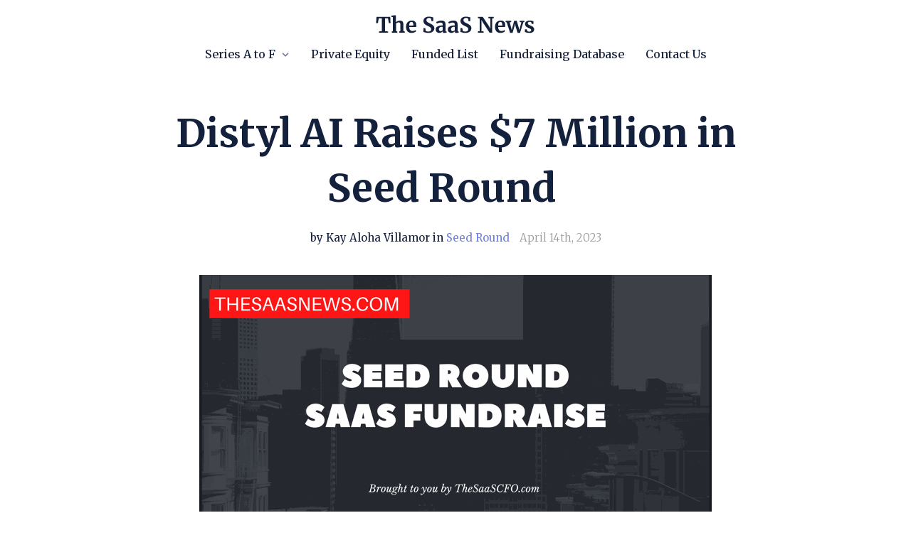

--- FILE ---
content_type: text/css
request_url: https://cdn.unstack.com/static/css/blog.css?v=416538c9
body_size: 2955
content:
.category-header{margin-top:2rem;border-bottom:2px solid #00162d}.blog-container{display:flex;flex-flow:row wrap;margin-top:4rem}@media only screen and (max-width: 767px){.blog-container #toc{display:none}}.blog-container>aside.blog-aside-content-links{flex:0 0 200px}.blog-container>aside.blog-aside-content-links div.container{position:sticky;top:3rem}.blog-container>aside.blog-aside-content-links ul{list-style:none}.blog-container>aside.blog-aside-content-links ul div{color:#5972a3;font-size:14px;font-weight:500;line-height:1;margin-bottom:24px}.blog-container>aside.blog-aside-content-links ul li{margin-bottom:9px;font-size:14px;line-height:1.5;cursor:pointer;list-style:none;display:flex}.blog-container>aside.blog-aside-content-links ul li a{color:#5972a3}.blog-container>aside.blog-aside-content-links ul li a:hover{text-decoration:underline}.blog-container>aside.blog-aside-content-links ul li a.active{border-bottom:1px dotted #000;text-decoration:none;font-style:italic}.blog-container>aside.blog-aside-content-links ul.blog-social{display:flex}.blog-container>aside.blog-aside-content-links ul.blog-social li{margin:10px 5px 0 0}.blog-container>aside.blog-aside-sidebar{flex:0 0 100%;padding:0 2rem 5rem;box-sizing:border-box}.blog-container>aside.blog-aside-sidebar .container{max-width:500px}.blog-container>aside.blog-aside-sidebar .form-embed{width:100%;margin:0 auto 1rem 0}.blog-container>aside.blog-aside-sidebar .form-embed .form-embed-placeholder,.blog-container>aside.blog-aside-sidebar .form-embed .form-embed-placeholder-with-content{width:100%;display:block;padding:0}.blog-container>aside.blog-aside-sidebar .actions{margin-top:2rem}.blog-container>aside.blog-aside-sidebar .actions>*+*{margin-top:1rem}@media only screen and (min-width: 992px){.blog-container{flex-wrap:nowrap}.blog-container>aside.blog-aside-sidebar{flex:0 0 320px;width:320px;padding:0 0 2rem 2rem}.blog-container>aside.blog-aside-sidebar .container{position:sticky;top:4rem}.blog-container>aside.blog-aside-sidebar .button{width:100%}}.blog-content,.blog-listing{flex:1}@media only screen and (max-width: 767px){.blog-content{flex:0 0 100%}}.blog-content,.blog-listing{padding:0 2rem;font-family:--blog-paragraph-font-family}@media only screen and (min-width: 576px){.blog-content,.blog-listing{padding:0 2rem}}.blog-content header h1,.blog-content header h2,.blog-listing header h1,.blog-listing header h2{line-height:1.4}.blog-content article,.blog-listing article{font-size:1.8rem;line-height:1.7}.blog-content article *+h1,.blog-content article *+h2,.blog-content article *+h3,.blog-content article *+h4,.blog-content article *+h5,.blog-content article *+h6,.blog-listing article *+h1,.blog-listing article *+h2,.blog-listing article *+h3,.blog-listing article *+h4,.blog-listing article *+h5,.blog-listing article *+h6{line-height:1.4}.blog-content article hr,.blog-listing article hr{width:50px;height:2px;margin:4rem auto;border:none;background:#dcdee2;border-radius:9999px}.blog-content article img,.blog-listing article img{display:block;width:auto;max-width:100%}.blog-content article video,.blog-listing article video{display:block;width:100%}.blog-content article blockquote,.blog-listing article blockquote{border-left:solid 4px var(--color-primary);padding-left:2rem}.blog-content article ul,.blog-content article ol,.blog-listing article ul,.blog-listing article ol{padding-left:2rem}.blog-content article ul li,.blog-content article ol li,.blog-listing article ul li,.blog-listing article ol li{padding-left:0rem}.blog-content article ul,.blog-listing article ul{list-style:disc outside}.blog-content article ol,.blog-listing article ol{list-style:decimal outside}.blog-content .ql-youtube,.blog-listing .ql-youtube{width:100%;padding:0 0 56.25%;position:relative;background:rgba(0,0,0,.0666666667)}.blog-content .ql-youtube iframe,.blog-listing .ql-youtube iframe{position:absolute;top:0;right:0;bottom:0;left:0;width:100%;height:100%}.blog-content .ql-twitter .twitter-tweet,.blog-content .twitter-embed .twitter-tweet,.blog-listing .ql-twitter .twitter-tweet,.blog-listing .twitter-embed .twitter-tweet{margin:auto}.blog-authored_on{color:#9b9b9b;font-weight:300}p.tags{font-weight:bold}p.tags span.tag{display:inline}p.tags span.tag a{background:#eee;padding:4px 10px;font-size:1.3rem;color:#444;font-weight:bold}.blog-content{margin:0 auto 6rem;width:100%;word-break:break-word}.blog-content>header{box-sizing:border-box;width:100%;max-width:90rem;margin:0 auto;text-align:center}.blog-content>header .blog-subtitle{margin-top:2rem;font-size:1.5rem}.blog-content>header .blog-subtitle *+*{margin-left:1rem}.blog-content>header .blog-subtitle .article-category{margin-left:0}.blog-content>article{box-sizing:border-box;width:100%;max-width:72rem;margin:4rem auto !important;line-height:1.58}.blog-content>article *{margin:0}.blog-content>article *+*{margin-top:2.5rem}.blog-content>article *+figure{margin-top:4rem}.blog-content>article figure+*{margin-top:5rem}.blog-content>article figure{margin-bottom:5rem}.blog-content>article figure img{margin:auto}.blog-content>article ul[data-checked]+ul[data-checked]{margin-top:0}.blog-content>article li+li{margin-top:0}.blog-content>footer{box-sizing:border-box;width:100%;max-width:72rem;margin:0 auto}.blog-grid{margin:0 auto 5rem;width:100%}.blog-grid .blog-grid-row{display:flex;flex-flow:row wrap;justify-content:flex-start}.blog-grid .blog-grid-snippet{flex-basis:33.3333%;-ms-flex:auto;position:relative;padding:25px;box-sizing:border-box}.blog-grid .blog-grid-snippet article{height:100%;box-shadow:0px 1px 4px 0px rgba(0,0,0,.15);border-radius:4px;overflow:hidden;display:flex;flex-direction:column;justify-content:space-between}.blog-grid .blog-grid-snippet article header{margin:24px 0px;text-align:center;padding:0 20px}.blog-grid .blog-grid-snippet article header h2{font-size:2rem}.blog-grid .blog-grid-snippet article header .category{text-align:center;margin:0 auto;display:block;font-size:1.4rem;text-transform:uppercase;padding:10px;color:#bbb}.blog-grid .blog-grid-snippet article div.cover{height:224px;overflow:hidden}.blog-grid .blog-grid-snippet article div.cover picture img{width:100% !important;height:auto}.blog-grid .blog-grid-snippet article div.content{display:flex;flex-direction:column;justify-content:space-between;flex:1}.blog-grid .blog-grid-snippet article div.content footer{border-top:1px solid #eee;padding:16px 20px;font-size:1.4rem;color:#bbb}.blog-grid .blog-grid-snippet article div.content footer .date{float:right}@media(max-width: 1333px){.blog-grid .blog-grid-snippet{flex-basis:33.33%}}@media(max-width: 1073px){.blog-grid .blog-grid-snippet{flex-basis:33.33%}}@media(max-width: 815px){.blog-grid .blog-grid-snippet{flex-basis:50%}}@media(max-width: 555px){.blog-grid .blog-grid-snippet{flex-basis:100%}.blog-grid .blog-grid-snippet article div.cover{height:224px;overflow:hidden}.blog-grid .blog-grid-snippet article div.cover picture img{width:100% !important;height:auto}}.blog-grid .blog-grid-latest article{display:flex;padding:25px;transition:opacity .14159s}.blog-grid .blog-grid-latest article:hover{opacity:.75}.blog-grid .blog-grid-latest article .category,.blog-grid .blog-grid-latest article footer{display:none}.blog-grid .blog-grid-latest article div.image picture{display:block;position:relative;padding:56.25% 0 0 0 !important;box-sizing:border-box}.blog-grid .blog-grid-latest article div.image picture img{position:absolute;top:0;left:0;width:100%;height:100%;border-radius:4px;object-fit:cover;margin:0;box-shadow:0px 1px 4px 0px rgba(0,0,0,.15)}@media only screen and (max-width: 991px){.blog-grid .blog-grid-latest article{display:block;margin:25px;padding:0;box-shadow:0px 1px 4px 0px rgba(0,0,0,.15);border-radius:4px;overflow:hidden;display:flex;flex-direction:column;justify-content:space-between}.blog-grid .blog-grid-latest article .content{display:flex;flex-direction:column;justify-content:space-between;flex:1}.blog-grid .blog-grid-latest article .content header{margin:24px 0px;text-align:center;padding:0 20px}.blog-grid .blog-grid-latest article .content header .category{text-align:center;margin:0 auto;display:block;font-size:1.4rem;text-transform:uppercase;padding:10px;color:#bbb}.blog-grid .blog-grid-latest article .content p,.blog-grid .blog-grid-latest article .content span.blog-listing-snippet-continue-reading{display:none}.blog-grid .blog-grid-latest article .content footer{display:block;border-top:1px solid #eee;padding:16px 20px;font-size:1.4rem;color:#bbb}.blog-grid .blog-grid-latest article div.image picture img{border-radius:0;box-shadow:none}}@media only screen and (min-width: 992px){.blog-grid .blog-grid-latest article div.image{flex:2 1;margin-right:2rem}.blog-grid .blog-grid-latest article div.content{flex:1 1}}.blog-listing{box-sizing:border-box;width:100%;max-width:72rem;margin:0 auto 5rem}.blog-listing .author-details h1,.blog-listing .author-details p{margin-bottom:0}.blog-listing .author-details p{font-size:2rem;line-height:19px}.blog-listing .author-details a{font-size:1.3rem}.blog-listing .author-details img{border-radius:50%}.blog-listing .blog-listing-snippet{display:block;color:unset;padding-bottom:4rem}.blog-listing .blog-listing-snippet+.blog-listing-snippet{padding-top:4rem;border-top:solid thin #eee}.blog-listing .blog-listing-snippet>header,.blog-listing .blog-listing-snippet header *{margin:0}.blog-listing .blog-listing-snippet>header a,.blog-listing .blog-listing-snippet header * a{display:block;color:inherit}.blog-listing .blog-listing-snippet>header a *,.blog-listing .blog-listing-snippet header * a *{cursor:pointer}.blog-listing .blog-listing-snippet>article{margin-top:3rem}.blog-listing .blog-listing-snippet>article *{margin:0}.blog-listing .blog-listing-snippet>article *+*{margin-top:2rem}.blog-listing .blog-listing-snippet>article .responsive-media img{margin-top:0}.blog-listing .blog-listing-snippet-continue-reading{display:block;margin-top:2rem}.blog-listing img{max-width:100%}.blog-listing footer{margin-top:3rem}.blog-social a{display:block}.blog-social img{display:block;height:32px;width:32px}aside.blog-content-aside{position:fixed;top:8rem;margin-left:-10rem;transition:opacity .14159s}@media only screen and (max-width: 991px){aside.blog-content-aside{display:none}}aside.blog-content-aside ul.blog-social{display:flex;flex-flow:column nowrap;padding:0;list-style:none}aside.blog-content-aside ul.blog-social img{height:26px;width:26px}aside.blog-content-aside ul.blog-social li+li{margin-top:1rem}aside.blog-content-aside.hide{opacity:0;pointer-events:none}.blog-content>footer .blog-social{margin-top:3rem;display:flex;justify-content:flex-start;list-style:none}.blog-content>footer .blog-social li+li{margin-left:1.5rem}.category-text{border-bottom:2px solid;margin-bottom:2rem;text-align:center}.blog-recommended-posts{padding:6rem 0;background:#f8fafe}.blog-recommended-posts .container{max-width:1000px}.blog-recommended-posts ul{display:flex;flex-flow:row wrap;justify-content:center;align-items:stretch;list-style:none}.blog-recommended-posts ul li{flex:0 0 100%;margin-bottom:2rem}@media only screen and (min-width: 576px){.blog-recommended-posts ul li{flex:0 0 50%}}@media only screen and (min-width: 992px){.blog-recommended-posts ul{margin:0 -1rem}.blog-recommended-posts ul li{flex:0 0 33.3333333333%}}.blog-recommended-posts li a{display:flex;flex-flow:column nowrap;margin:0 1rem;color:inherit;transition:opacity .14159s;height:100%;overflow:hidden}.blog-recommended-posts li a:hover{opacity:.75}.blog-recommended-posts li .card-image{flex:0 0 auto;height:100px;background-color:#b9e6fa;background-image:url("data:image/svg+xml,%3Csvg width='52' height='26' viewBox='0 0 52 26' xmlns='http://www.w3.org/2000/svg'%3E%3Cg fill='none' fill-rule='evenodd'%3E%3Cg fill='%2362b6db' fill-opacity='0.3'%3E%3Cpath d='M10 10c0-2.21-1.79-4-4-4-3.314 0-6-2.686-6-6h2c0 2.21 1.79 4 4 4 3.314 0 6 2.686 6 6 0 2.21 1.79 4 4 4 3.314 0 6 2.686 6 6 0 2.21 1.79 4 4 4v2c-3.314 0-6-2.686-6-6 0-2.21-1.79-4-4-4-3.314 0-6-2.686-6-6zm25.464-1.95l8.486 8.486-1.414 1.414-8.486-8.486 1.414-1.414z' /%3E%3C/g%3E%3C/g%3E%3C/svg%3E")}.blog-recommended-posts li .card-title{flex:1 0 auto;margin-top:1.5rem;padding:0 1.5rem;font-weight:700;font-size:2rem}.blog-recommended-posts li .card-footer{margin:1.5rem 0;padding:0 1.5rem;display:flex}.blog-recommended-posts li .card-author{font-size:1.5rem}.blog-recommended-posts li .card-date{margin-left:auto;font-size:1.5rem}.blog-listing p,.blog-content p{font-family:var(--blog-paragraph-font-family);font-size:var(--blog-paragraph-font-size);font-weight:var(--blog-paragraph-font-weight);color:var(--blog-paragraph-color);line-height:var(--blog-paragraph-line-height);margin:var(--blog-paragraph-margin)}.blog-listing article>aside.blog-content-aside,.blog-content article>aside.blog-content-aside{padding-top:var(--header-padding)}.blog-listing>header .blog-subtitle,.blog-content>header .blog-subtitle{font-family:var(--blog-paragraph-font-family)}.blog-listing>article pre,.blog-content>article pre{font-family:monospace;font-size:.8em}.blog-listing h1,.blog-content h1{color:var(--blog-h1-color);font:var(--blog-h1-font-style) var(--blog-h1-font-variant) var(--blog-h1-font-weight) var(--blog-h1-font-size)/var(--blog-h1-line-height) var(--blog-h1-font-family);text-transform:var(--blog-h1-text-transform);letter-spacing:var(--blog-h1-letter-spacing);margin:var(--blog-h1-margin)}.blog-listing h2,.blog-content h2{color:var(--blog-h2-color);font:var(--blog-h2-font-style) var(--blog-h2-font-variant) var(--blog-h2-font-weight) var(--blog-h2-font-size)/var(--blog-h2-line-height) var(--blog-h2-font-family);text-transform:var(--blog-h2-text-transform);letter-spacing:var(--blog-h2-letter-spacing);margin:var(--blog-h2-margin)}.blog-listing h3,.blog-content h3{color:var(--blog-h3-color);font:var(--blog-h3-font-style) var(--blog-h3-font-variant) var(--blog-h3-font-weight) var(--blog-h3-font-size)/var(--blog-h3-line-height) var(--blog-h3-font-family);text-transform:var(--blog-h3-text-transform);letter-spacing:var(--blog-h3-letter-spacing);margin:var(--blog-h3-margin)}.blog-listing h4,.blog-content h4{color:var(--blog-h4-color);font:var(--blog-h4-font-style) var(--blog-h4-font-variant) var(--blog-h4-font-weight) var(--blog-h4-font-size)/var(--blog-h4-line-height) var(--blog-h4-font-family);text-transform:var(--blog-h4-text-transform);letter-spacing:var(--blog-h4-letter-spacing);margin:var(--blog-h4-margin)}.blog-listing h5,.blog-content h5{color:var(--blog-h5-color);font:var(--blog-h5-font-style) var(--blog-h5-font-variant) var(--blog-h5-font-weight) var(--blog-h5-font-size)/var(--blog-h5-line-height) var(--blog-h5-font-family);text-transform:var(--blog-h5-text-transform);letter-spacing:var(--blog-h5-letter-spacing);margin:var(--blog-h5-margin)}.blog-listing h6,.blog-content h6{color:var(--blog-h6-color);font:var(--blog-h6-font-style) var(--blog-h6-font-variant) var(--blog-h6-font-weight) var(--blog-h6-font-size)/var(--blog-h6-line-height) var(--blog-h6-font-family);text-transform:var(--blog-h6-text-transform);letter-spacing:var(--blog-h6-letter-spacing);margin:var(--blog-h6-margin)}.video-embed{width:100%;padding:0 0 56.25%;position:relative;background:rgba(0,0,0,.0666666667);box-sizing:border-box}.video-embed>*{position:absolute;top:0;right:0;width:100%;height:100%}.video-embed iframe{border:none}.video-embed .video-embed-overlay{cursor:pointer}.podcast-embed{width:100%;height:200px;position:relative;box-sizing:border-box}.podcast-embed>*{position:absolute;top:0;right:0;width:100%;height:100%}.podcast-embed iframe{border:none}.podcast-embed .podcast-embed-overlay{cursor:pointer}.form-embed{position:relative;box-sizing:border-box;max-width:100%}.form-embed .form-embed-placeholder,.form-embed .form-embed-placeholder-with-content{height:150px;color:var(--button-action-link-text-color);border:dashed 2px rgba(0,0,0,.3);border-radius:5px;padding:2.5rem;display:flex;align-items:center;justify-content:center}.form-embed .form-embed-loading{margin:5rem auto}.form-embed .form-embed-placeholder-with-content{color:var(--form-field-text-color)}.form-embed-card{background-color:#fff;box-shadow:4px 6px 30px rgba(0,0,0,.12);border-radius:5px;padding:30px}.form-embed-card .form-embed-placeholder,.form-embed-card .form-embed .form-embed-placeholder-with-content,.form-embed .form-embed-card .form-embed-placeholder-with-content{border:none;border-radius:0;padding:0}.text-center .form-embed{margin-left:auto;margin-right:auto}.ql-editor .form-embed-placeholder,.ql-editor .form-embed .form-embed-placeholder-with-content,.form-embed .ql-editor .form-embed-placeholder-with-content{white-space:normal;position:relative;user-select:none}.blog-content>article .form-embed *+*{margin-top:0}.blog-content>article .form-embed fieldset{margin-bottom:1.5rem}.blog-content>article .form-embed small.recaptcha{margin-top:1rem}/*# sourceMappingURL=blog.css.map */


--- FILE ---
content_type: text/javascript
request_url: https://cdn.unstack.com/static/js/modules/utils/Dom.js?v=416538c9
body_size: 1380
content:
System.register([], function (exports_1, context_1) {
    "use strict";
    var Dom;
    var __moduleName = context_1 && context_1.id;
    return {
        setters: [],
        execute: function () {
            Dom = class Dom {
                static getDocument() {
                    var _a;
                    const iframe = document.getElementById("editorIframe");
                    if (iframe) {
                        return (_a = iframe === null || iframe === void 0 ? void 0 : iframe.contentWindow) === null || _a === void 0 ? void 0 : _a.document;
                    }
                    else {
                        return document;
                    }
                }
                static getContentWindow() {
                    const iframe = document.getElementById("editorIframe");
                    return (iframe === null || iframe === void 0 ? void 0 : iframe.contentWindow) || window;
                }
                static getBaseEl() {
                    return this.getEl('unstack');
                }
                static isRenderedPage() {
                    return !!this.getBaseEl();
                }
                static isLiquid() {
                    const baseEl = this.getBaseEl();
                    return !(baseEl && baseEl.tagName.toLowerCase() === 'body');
                }
                static getCountry() {
                    var _a;
                    return ((_a = this.getBaseEl()) === null || _a === void 0 ? void 0 : _a.getAttribute('data-country')) || '';
                }
                static getLocale() {
                    const country = this.getCountry();
                    const language = this.getLanguage();
                    return country && language ? `${language}-${country}` : '';
                }
                static getLanguage() {
                    var _a;
                    return ((_a = this.getBaseEl()) === null || _a === void 0 ? void 0 : _a.getAttribute('data-language')) || '';
                }
                static getCurrency() {
                    var _a;
                    return ((_a = this.getBaseEl()) === null || _a === void 0 ? void 0 : _a.getAttribute('data-currency')) || '';
                }
                static getPathPrefix() {
                    var _a;
                    return ((_a = this.getBaseEl()) === null || _a === void 0 ? void 0 : _a.getAttribute('data-path-prefix')) || '';
                }
                static prefixPath(path) {
                    return this.getPathPrefix() + (path || '');
                }
                static getStaticPath() {
                    var _a;
                    return ((_a = this.getBaseEl()) === null || _a === void 0 ? void 0 : _a.getAttribute('data-static-path')) || '';
                }
                static staticPath(path) {
                    return this.getStaticPath() + path;
                }
                static el(e, tag) {
                    let el = (e.target || e.srcElement);
                    return tag ? Dom.prnt(el, tag) : el;
                }
                static prnt(el, tag) {
                    tag = tag.toLowerCase();
                    while (el.parentElement && el.tagName.toLowerCase() != tag) {
                        el = el.parentElement;
                    }
                    return (el && el.tagName.toLowerCase() == tag) ? el : null;
                }
                static ind(el, parent) {
                    if (parent) {
                        let nodes = parent.querySelectorAll ? parent.querySelectorAll(el.tagName) : null;
                        if (nodes && nodes.length) {
                            for (let i = 0; i < nodes.length; i++) {
                                if (el == nodes[i]) {
                                    return i + 1;
                                }
                            }
                        }
                    }
                    return null;
                }
                static getEl(idOrSelector) {
                    let el = this.getDocument().getElementById(idOrSelector) || Dom.query(idOrSelector);
                    return el;
                }
                static getEls(selector) {
                    return Array.from(this.queryAll(selector)).map(el => el);
                }
                static getElsByTagName(tagName) {
                    return Array.from(this.getDocument().getElementsByTagName(tagName)).map(el => el);
                }
                static getElByDataAttr(attr) {
                    return this.query(`[data-` + attr + `]`);
                }
                static getElsByDataAttr(attr) {
                    return Array.from(this.queryAll(`[data-${attr}]`)).map(el => el);
                }
                static query(selector) {
                    return this.getDocument().querySelector(selector);
                }
                static queryAll(selector) {
                    return Array.from(this.getDocument().querySelectorAll(selector)).map(el => el);
                }
                static htmlToElement(html) {
                    const template = this.createEl('template');
                    template.innerHTML = html.trim();
                    return template.content.firstChild;
                }
                static createEl(el, classes = null, attrs = null, contents = null) {
                    let element = this.getDocument().createElement(el);
                    if (classes) {
                        if (!classes.forEach) {
                            classes = [classes];
                        }
                        classes.forEach((cls) => {
                            element.classList.add(cls);
                        });
                    }
                    if (attrs) {
                        for (let attr in attrs) {
                            element.setAttribute(attr, attrs[attr]);
                        }
                    }
                    if (contents) {
                        if (!contents.forEach) {
                            contents = [contents];
                        }
                        contents.forEach((content) => {
                            if (!(content instanceof Node)) {
                                content = this.getDocument().createTextNode(String(content));
                            }
                            if (content instanceof Node) {
                                element.appendChild(content);
                            }
                        });
                    }
                    return element;
                }
                static loadExternalCSS(filename, onLoad) {
                    const fileRef = this.getDocument().createElement("link");
                    fileRef.setAttribute("rel", "stylesheet");
                    fileRef.setAttribute("type", "text/css");
                    fileRef.setAttribute("href", filename);
                    if (onLoad) {
                        fileRef.onload = onLoad;
                    }
                    this.getElsByTagName("head")[0].prepend(fileRef);
                }
                static createDynamicStyleSheet(css) {
                    let sheet = this.createEl('style', null, { innerHTML: css });
                    this.getDocument().body.appendChild(sheet);
                }
            };
            exports_1("Dom", Dom);
            Dom.frame = null;
            Dom.loadExternalJS = function (path, id, onLoad) {
                const script = Dom.createEl('script', null, { src: path, async: true, id: "unstack-external-script-" + id });
                if (onLoad) {
                    script.onload = onLoad;
                }
                Dom.getDocument().body.appendChild(script);
            };
            Dom.externalScriptLoaded = function (id) {
                return !!Dom.query('#' + "unstack-external-script-" + id);
            };
        }
    };
});
//# sourceMappingURL=Dom.js.map